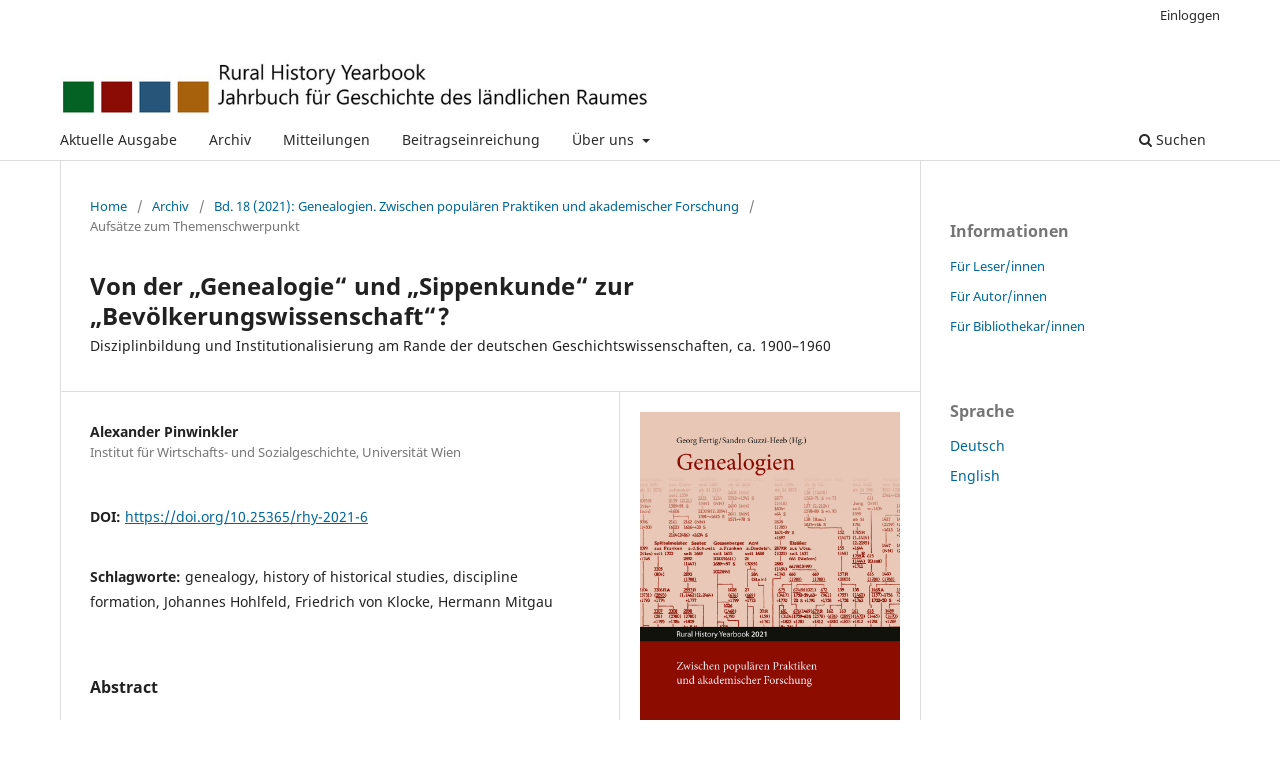

--- FILE ---
content_type: text/html; charset=utf-8
request_url: https://journals.univie.ac.at/index.php/rhy/article/view/7478
body_size: 4220
content:
<!DOCTYPE html>
<html lang="de-DE" xml:lang="de-DE">
<head>
	<meta charset="utf-8">
	<meta name="viewport" content="width=device-width, initial-scale=1.0">
	<title>
		Von der „Genealogie“ und „Sippenkunde“ zur „Bevölkerungswissenschaft“? Disziplinbildung und Institutionalisierung am Rande der deutschen Geschichtswissenschaften, ca. 1900–1960
							| Jahrbuch für Geschichte des ländlichen Raumes
			</title>

	
<meta name="generator" content="Open Journal Systems 3.3.0.17">
<link rel="schema.DC" href="http://purl.org/dc/elements/1.1/" />
<meta name="DC.Creator.PersonalName" content="Alexander Pinwinkler"/>
<meta name="DC.Date.created" scheme="ISO8601" content="2022-08-04"/>
<meta name="DC.Date.dateSubmitted" scheme="ISO8601" content="2022-08-03"/>
<meta name="DC.Date.issued" scheme="ISO8601" content="2022-08-04"/>
<meta name="DC.Date.modified" scheme="ISO8601" content="2022-08-04"/>
<meta name="DC.Description" xml:lang="de" content="This article is based on the observation that a boom in genealogical research began in the field of historical research and in archives around 1900. Genealogy is seen here as a changing scientific practice. It was on the rise as an academic discipline at that time. This perspective is a heuristic starting point to locating genealogy between the poles of genealogy research (Abstammungsforschung), heredity science (Vererbungswissenschaft) and historical-sociological genealogy. Exemplary studies on the two historians Johannes Hohlfeld (1888–1950) and Friedrich von Klocke (1891–1960) explore their respective understanding of genealogy. The investigations also analyse their scientific and political positions in the transition from the Weimar Republic to the Third Reich and the early Federal Republic of Germany. In conclusion, the article outlines the question of whether and how German historians tried to transcend the genealogical view after 1945 in favour of a more historical-sociological oriented analytical approach."/>
<meta name="DC.Description" xml:lang="en" content="This article is based on the observation that a boom in genealogical research began in the field of historical research and in archives around 1900. Genealogy is seen here as a changing scientific practice. It was on the rise as an academic discipline at that time. This perspective is a heuristic starting point to locating genealogy between the poles of genealogy research (Abstammungsforschung), heredity science (Vererbungswissenschaft) and historical-sociological genealogy. Exemplary studies on the two historians Johannes Hohlfeld (1888–1950) and Friedrich von Klocke (1891–1960) explore their respective understanding of genealogy. The investigations also analyse their scientific and political positions in the transition from the Weimar Republic to the Third Reich and the early Federal Republic of Germany. In conclusion, the article outlines the question of whether and how German historians tried to transcend the genealogical view after 1945 in favour of a more historical-sociological oriented analytical approach."/>
<meta name="DC.Format" scheme="IMT" content="application/pdf"/>
<meta name="DC.Identifier" content="7478"/>
<meta name="DC.Identifier.pageNumber" content="84–105"/>
<meta name="DC.Identifier.DOI" content="10.25365/rhy-2021-6"/>
<meta name="DC.Identifier.URI" content="https://journals.univie.ac.at/index.php/rhy/article/view/7478"/>
<meta name="DC.Language" scheme="ISO639-1" content="de"/>
<meta name="DC.Rights" content="Copyright (c) 2022 Jahrbuch für Geschichte des ländlichen Raumes"/>
<meta name="DC.Rights" content="https://creativecommons.org/licenses/by-nc-nd/4.0/legalcode"/>
<meta name="DC.Source" content="Jahrbuch für Geschichte des ländlichen Raumes"/>
<meta name="DC.Source.ISSN" content="2523-2185"/>
<meta name="DC.Source.Volume" content="18"/>
<meta name="DC.Source.URI" content="https://journals.univie.ac.at/index.php/rhy"/>
<meta name="DC.Subject" xml:lang="de" content="genealogy"/>
<meta name="DC.Subject" xml:lang="de" content="history of historical studies"/>
<meta name="DC.Subject" xml:lang="de" content="discipline formation"/>
<meta name="DC.Subject" xml:lang="de" content="Johannes Hohlfeld"/>
<meta name="DC.Subject" xml:lang="de" content="Friedrich von Klocke"/>
<meta name="DC.Subject" xml:lang="de" content="Hermann Mitgau"/>
<meta name="DC.Title" content="Von der „Genealogie“ und „Sippenkunde“ zur „Bevölkerungswissenschaft“? Disziplinbildung und Institutionalisierung am Rande der deutschen Geschichtswissenschaften, ca. 1900–1960"/>
<meta name="DC.Title.Alternative" xml:lang="en" content="Von der „Genealogie“ und „Sippenkunde“ zur „Bevölkerungswissenschaft“? Disziplinbildung und Institutionalisierung am Rande der deutschen Geschichtswissenschaften, ca. 1900–1960"/>
<meta name="DC.Type" content="Text.Serial.Journal"/>
<meta name="DC.Type.articleType" content="Aufsätze zum Themenschwerpunkt"/>
<meta name="gs_meta_revision" content="1.1"/>
<meta name="citation_journal_title" content="Jahrbuch für Geschichte des ländlichen Raumes"/>
<meta name="citation_journal_abbrev" content="rhy"/>
<meta name="citation_issn" content="2523-2185"/> 
<meta name="citation_author" content="Alexander Pinwinkler"/>
<meta name="citation_author_institution" content="Institut für Wirtschafts- und Sozialgeschichte, Universität Wien"/>
<meta name="citation_title" content="Von der „Genealogie“ und „Sippenkunde“ zur „Bevölkerungswissenschaft“? Disziplinbildung und Institutionalisierung am Rande der deutschen Geschichtswissenschaften, ca. 1900–1960"/>
<meta name="citation_language" content="de"/>
<meta name="citation_date" content="2021"/>
<meta name="citation_volume" content="18"/>
<meta name="citation_firstpage" content="84–105"/>
<meta name="citation_lastpage" content="84–105"/>
<meta name="citation_doi" content="10.25365/rhy-2021-6"/>
<meta name="citation_abstract_html_url" content="https://journals.univie.ac.at/index.php/rhy/article/view/7478"/>
<meta name="citation_keywords" xml:lang="de" content="genealogy"/>
<meta name="citation_keywords" xml:lang="de" content="history of historical studies"/>
<meta name="citation_keywords" xml:lang="de" content="discipline formation"/>
<meta name="citation_keywords" xml:lang="de" content="Johannes Hohlfeld"/>
<meta name="citation_keywords" xml:lang="de" content="Friedrich von Klocke"/>
<meta name="citation_keywords" xml:lang="de" content="Hermann Mitgau"/>
<meta name="citation_pdf_url" content="https://journals.univie.ac.at/index.php/rhy/article/download/7478/7460"/>
	<link rel="stylesheet" href="https://journals.univie.ac.at/index.php/rhy/$$$call$$$/page/page/css?name=stylesheet" type="text/css" /><link rel="stylesheet" href="https://journals.univie.ac.at/index.php/rhy/$$$call$$$/page/page/css?name=font" type="text/css" /><link rel="stylesheet" href="https://journals.univie.ac.at/lib/pkp/styles/fontawesome/fontawesome.css?v=3.3.0.17" type="text/css" />
</head>
<body class="pkp_page_article pkp_op_view has_site_logo" dir="ltr">

	<div class="pkp_structure_page">

				<header class="pkp_structure_head" id="headerNavigationContainer" role="banner">
						
 <nav class="cmp_skip_to_content" aria-label="Springe zu Inhalt-Links">
	<a href="#pkp_content_main">Zum Inhalt springen</a>
	<a href="#siteNav">Zur Hauptnavigation springen</a>
		<a href="#pkp_content_footer">Zur Fußzeile springen</a>
</nav>

			<div class="pkp_head_wrapper">

				<div class="pkp_site_name_wrapper">
					<button class="pkp_site_nav_toggle">
						<span>Open Menu</span>
					</button>
										<div class="pkp_site_name">
																<a href="						https://journals.univie.ac.at/index.php/rhy/index
					" class="is_img">
							<img src="https://journals.univie.ac.at/public/journals/17/pageHeaderLogoImage_de_DE.jpg" width="1280" height="109"  />
						</a>
										</div>
				</div>

				
				<nav class="pkp_site_nav_menu" aria-label="Website-Navigation">
					<a id="siteNav"></a>
					<div class="pkp_navigation_primary_row">
						<div class="pkp_navigation_primary_wrapper">
																				<ul id="navigationPrimary" class="pkp_navigation_primary pkp_nav_list">
								<li class="">
				<a href="https://journals.univie.ac.at/index.php/rhy/issue/current">
					Aktuelle Ausgabe
				</a>
							</li>
								<li class="">
				<a href="https://journals.univie.ac.at/index.php/rhy/issue/archive">
					Archiv
				</a>
							</li>
								<li class="">
				<a href="https://journals.univie.ac.at/index.php/rhy/announcement">
					Mitteilungen
				</a>
							</li>
								<li class="">
				<a href="https://journals.univie.ac.at/index.php/rhy/about/submissions">
					Beitragseinreichung
				</a>
							</li>
								<li class="">
				<a href="https://journals.univie.ac.at/index.php/rhy/about">
					Über uns
				</a>
									<ul>
																					<li class="">
									<a href="https://journals.univie.ac.at/index.php/rhy/about">
										Über die Zeitschrift
									</a>
								</li>
																												<li class="">
									<a href="https://journals.univie.ac.at/index.php/rhy/herausgeberinnen">
										Herausgeber*innen
									</a>
								</li>
																												<li class="">
									<a href="https://journals.univie.ac.at/index.php/rhy/beirat">
										Wissenschaftlicher Beirat
									</a>
								</li>
																												<li class="">
									<a href="https://journals.univie.ac.at/index.php/rhy/about/editorialTeam">
										Redaktion
									</a>
								</li>
																												<li class="">
									<a href="https://journals.univie.ac.at/index.php/rhy/about/contact">
										Kontakt
									</a>
								</li>
																		</ul>
							</li>
			</ul>

				

																						<div class="pkp_navigation_search_wrapper">
									<a href="https://journals.univie.ac.at/index.php/rhy/search" class="pkp_search pkp_search_desktop">
										<span class="fa fa-search" aria-hidden="true"></span>
										Suchen
									</a>
								</div>
													</div>
					</div>
					<div class="pkp_navigation_user_wrapper" id="navigationUserWrapper">
							<ul id="navigationUser" class="pkp_navigation_user pkp_nav_list">
								<li class="profile">
				<a href="https://journals.univie.ac.at/index.php/rhy/login">
					Einloggen
				</a>
							</li>
										</ul>

					</div>
				</nav>
			</div><!-- .pkp_head_wrapper -->
		</header><!-- .pkp_structure_head -->

						<div class="pkp_structure_content has_sidebar">
			<div class="pkp_structure_main" role="main">
				<a id="pkp_content_main"></a>

<div class="page page_article">
			<nav class="cmp_breadcrumbs" role="navigation" aria-label="Sie sind hier:">
	<ol>
		<li>
			<a href="https://journals.univie.ac.at/index.php/rhy/index">
				Home
			</a>
			<span class="separator">/</span>
		</li>
		<li>
			<a href="https://journals.univie.ac.at/index.php/rhy/issue/archive">
				Archiv
			</a>
			<span class="separator">/</span>
		</li>
					<li>
				<a href="https://journals.univie.ac.at/index.php/rhy/issue/view/602">
					Bd. 18 (2021): Genealogien. Zwischen populären Praktiken und akademischer Forschung
				</a>
				<span class="separator">/</span>
			</li>
				<li class="current" aria-current="page">
			<span aria-current="page">
									Aufsätze zum Themenschwerpunkt
							</span>
		</li>
	</ol>
</nav>
	
		  	 <article class="obj_article_details">

		
	<h1 class="page_title">
		Von der „Genealogie“ und „Sippenkunde“ zur „Bevölkerungswissenschaft“?
	</h1>

			<h2 class="subtitle">
			Disziplinbildung und Institutionalisierung am Rande der deutschen Geschichtswissenschaften, ca. 1900–1960
		</h2>
	
	<div class="row">
		<div class="main_entry">

							<section class="item authors">
					<h2 class="pkp_screen_reader">Autor/innen</h2>
					<ul class="authors">
											<li>
							<span class="name">
								Alexander Pinwinkler
							</span>
															<span class="affiliation">
									Institut für Wirtschafts- und Sozialgeschichte, Universität Wien
																	</span>
																				</li>
										</ul>
				</section>
			
																												<section class="item doi">
						<h2 class="label">
														DOI:
						</h2>
						<span class="value">
							<a href="https://doi.org/10.25365/rhy-2021-6">
								https://doi.org/10.25365/rhy-2021-6
							</a>
						</span>
					</section>
							
									<section class="item keywords">
				<h2 class="label">
										Schlagworte:
				</h2>
				<span class="value">
											genealogy, 											history of historical studies, 											discipline formation, 											Johannes Hohlfeld, 											Friedrich von Klocke, 											Hermann Mitgau									</span>
			</section>
			
										<section class="item abstract">
					<h2 class="label">Abstract</h2>
					<p>This article is based on the observation that a boom in genealogical research began in the field of historical research and in archives around 1900. Genealogy is seen here as a changing scientific practice. It was on the rise as an academic discipline at that time. This perspective is a heuristic starting point to locating genealogy between the poles of genealogy research (<em>Abstammungsforschung</em>), heredity science (<em>Vererbungswissenschaft</em>) and historical-sociological genealogy. Exemplary studies on the two historians Johannes Hohlfeld (1888–1950) and Friedrich von Klocke (1891–1960) explore their respective understanding of genealogy. The investigations also analyse their scientific and political positions in the transition from the Weimar Republic to the Third Reich and the early Federal Republic of Germany. In conclusion, the article outlines the question of whether and how German historians tried to transcend the genealogical view after 1945 in favour of a more historical-sociological oriented analytical approach.</p>
				</section>
			
			

																			
						
		</div><!-- .main_entry -->

		<div class="entry_details">

										<div class="item cover_image">
					<div class="sub_item">
													<a href="https://journals.univie.ac.at/index.php/rhy/issue/view/602">
								<img src="https://journals.univie.ac.at/public/journals/17/cover_issue_602_de_DE.jpg" alt="Cover JGLR 2021">
							</a>
											</div>
				</div>
			
										<div class="item galleys">
					<h2 class="pkp_screen_reader">
						Downloads
					</h2>
					<ul class="value galleys_links">
													<li>
								
	
							

<a class="obj_galley_link pdf" href="https://journals.univie.ac.at/index.php/rhy/article/view/7478/7460">

		
	PDF

	</a>
							</li>
											</ul>
				</div>
						
						<div class="item published">
				<section class="sub_item">
					<h2 class="label">
						Veröffentlicht
					</h2>
					<div class="value">
																			<span>2022-08-04</span>
																	</div>
				</section>
							</div>
			
						
										<div class="item issue">

											<section class="sub_item">
							<h2 class="label">
								Ausgabe
							</h2>
							<div class="value">
								<a class="title" href="https://journals.univie.ac.at/index.php/rhy/issue/view/602">
									Bd. 18 (2021): Genealogien. Zwischen populären Praktiken und akademischer Forschung
								</a>
							</div>
						</section>
					
											<section class="sub_item">
							<h2 class="label">
								Rubrik
							</h2>
							<div class="value">
								Aufsätze zum Themenschwerpunkt
							</div>
						</section>
					
									</div>
			
															
										<div class="item copyright">
					<h2 class="label">
						Lizenz
					</h2>
																										<p>Copyright (c) 2022 Jahrbuch für Geschichte des ländlichen Raumes</p>
														<a rel="license" href="https://creativecommons.org/licenses/by-nc-nd/4.0/"><img alt="Creative-Commons-Lizenz" style="border-width:0" src="//i.creativecommons.org/l/by-nc-nd/4.0/88x31.png" /></a><br />Dieses Werk steht unter der <a rel="license" href="https://creativecommons.org/licenses/by-nc-nd/4.0/">Lizenz Creative Commons Namensnennung - Nicht-kommerziell - Keine Bearbeitungen 4.0 International</a>.
																
				</div>
			
			

		</div><!-- .entry_details -->
	</div><!-- .row -->

</article>

	

</div><!-- .page -->

	</div><!-- pkp_structure_main -->

									<div class="pkp_structure_sidebar left" role="complementary" aria-label="Seitenleiste">
				<div class="pkp_block block_information">
	<h2 class="title">Informationen</h2>
	<div class="content">
		<ul>
							<li>
					<a href="https://journals.univie.ac.at/index.php/rhy/information/readers">
						Für Leser/innen
					</a>
				</li>
										<li>
					<a href="https://journals.univie.ac.at/index.php/rhy/information/authors">
						Für Autor/innen
					</a>
				</li>
										<li>
					<a href="https://journals.univie.ac.at/index.php/rhy/information/librarians">
						Für Bibliothekar/innen
					</a>
				</li>
					</ul>
	</div>
</div>
<div class="pkp_block block_language">
	<h2 class="title">
		Sprache
	</h2>

	<div class="content">
		<ul>
							<li class="locale_de_DE current" lang="de-DE">
					<a href="https://journals.univie.ac.at/index.php/rhy/user/setLocale/de_DE?source=%2Findex.php%2Frhy%2Farticle%2Fview%2F7478">
						Deutsch
					</a>
				</li>
							<li class="locale_en_US" lang="en-US">
					<a href="https://journals.univie.ac.at/index.php/rhy/user/setLocale/en_US?source=%2Findex.php%2Frhy%2Farticle%2Fview%2F7478">
						English
					</a>
				</li>
					</ul>
	</div>
</div><!-- .block_language -->

			</div><!-- pkp_sidebar.left -->
			</div><!-- pkp_structure_content -->

<div class="pkp_structure_footer_wrapper" role="contentinfo">
	<a id="pkp_content_footer"></a>

	<div class="pkp_structure_footer">

					<div class="pkp_footer_content">
				<p>Jahrbuch für Geschichte des ländlichen Raumes</p>
			</div>
		
		<div class="pkp_brand_footer" role="complementary">
			<a href="https://journals.univie.ac.at/index.php/rhy/about/aboutThisPublishingSystem">
				<img alt="Mehr Informationen über dieses Publikationssystem, die Plattform und den Workflow von OJS/PKP." src="https://journals.univie.ac.at/templates/images/ojs_brand.png">
			</a>
		</div>
	</div>
</div><!-- pkp_structure_footer_wrapper -->

</div><!-- pkp_structure_page -->

<script src="https://journals.univie.ac.at/lib/pkp/lib/vendor/components/jquery/jquery.min.js?v=3.3.0.17" type="text/javascript"></script><script src="https://journals.univie.ac.at/lib/pkp/lib/vendor/components/jqueryui/jquery-ui.min.js?v=3.3.0.17" type="text/javascript"></script><script src="https://journals.univie.ac.at/plugins/themes/default/js/lib/popper/popper.js?v=3.3.0.17" type="text/javascript"></script><script src="https://journals.univie.ac.at/plugins/themes/default/js/lib/bootstrap/util.js?v=3.3.0.17" type="text/javascript"></script><script src="https://journals.univie.ac.at/plugins/themes/default/js/lib/bootstrap/dropdown.js?v=3.3.0.17" type="text/javascript"></script><script src="https://journals.univie.ac.at/plugins/themes/default/js/main.js?v=3.3.0.17" type="text/javascript"></script>


</body>
</html>
